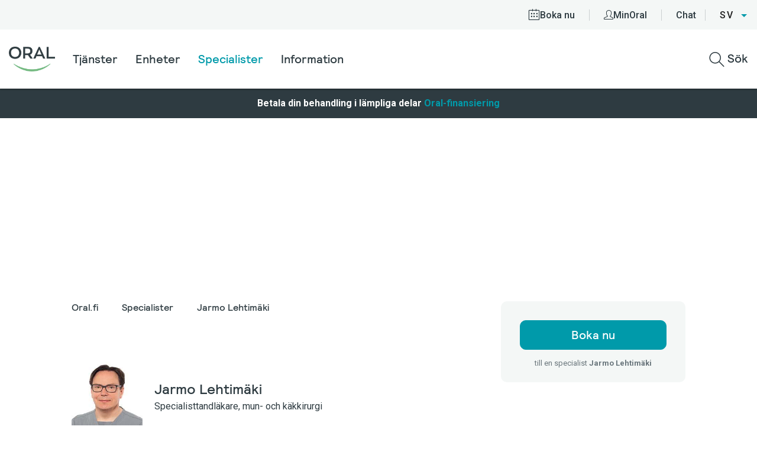

--- FILE ---
content_type: text/html; charset=UTF-8
request_url: https://www.oral.fi/sv/specialister/jarmo-lehtimaki/
body_size: 14806
content:
<!DOCTYPE html>
<html class="async_hide" lang="sv-SE">
    <head>
  <meta charset="utf-8">
<meta http-equiv="x-ua-compatible" content="ie=edge">
<meta name="viewport" content="width=device-width, initial-scale=1, shrink-to-fit=no">
<meta id="angularjs-language" data-lang="sv">

<!-- Startup configuration -->
<link rel="manifest" href="manifest-app.webmanifest">

<!-- Fallback application metadata for legacy browsers -->
<meta name="application-name" content="Oral Hammaslääkärit">
<link rel="icon" sizes="192x192" href="/images/pwa-icons/icon-192x192.png">
<link rel="icon" sizes="256x256" href="/images/pwa-icons/icon-256x256.png">
<link rel="icon" sizes="384x384" href="/images/pwa-icons/icon-384x384.png">
<link rel="icon" sizes="512x512" href="/images/pwa-icons/icon-512x512.png">

<meta name="facebook-domain-verification" content="ujv4293wqqav9sgzqs7kbneqoqx2xw" />
<meta name="google-site-verification" content="lHw-VGCjeYSJS7V7Fl9zdxPcLgyDwDQa_JF1anMZor0" />
<meta name=dropbox-domain-verification content=y1vi7d8u7wob />

<meta id="rest-url-base" data-url="https://www.oral.fi/sv/wp-json/">

<!-- CookieConsent -->
<script id="CookieConsent" src="https://policy.app.cookieinformation.com/uc.js" data-culture="sv" data-gcm-version="2.0" type="text/javascript"></script>

  <!-- Google Tag Manager -->
  <script>(function(w,d,s,l,i){w[l]=w[l]||[];w[l].push({'gtm.start':
  new Date().getTime(),event:'gtm.js'});var f=d.getElementsByTagName(s)[0],
  j=d.createElement(s),dl=l!='dataLayer'?'&l='+l:'';j.async=true;j.src=
  'https://www.googletagmanager.com/gtm.js?id='+i+dl;f.parentNode.insertBefore(j,f);
  })(window,document,'script','dataLayer','GTM-5H83KX');</script>
  <!-- End Google Tag Manager -->

<!-- Google Optimize and page hide snippet -->
<!-- End Google Optimize -->

<meta name='robots' content='index, follow, max-image-preview:large, max-snippet:-1, max-video-preview:-1' />
	<style>img:is([sizes="auto" i], [sizes^="auto," i]) { contain-intrinsic-size: 3000px 1500px }</style>
	
	<!-- This site is optimized with the Yoast SEO plugin v26.3 - https://yoast.com/wordpress/plugins/seo/ -->
	<title>Jarmo Lehtimäki - Oral</title>
	<link rel="canonical" href="https://www.oral.fi/sv/specialister/jarmo-lehtimaki/" />
	<meta property="og:locale" content="sv_SE" />
	<meta property="og:type" content="article" />
	<meta property="og:title" content="Jarmo Lehtimäki - Oral" />
	<meta property="og:description" content="Erfaren och lugn mun- och käkkirurg. Jag utför munkirurgisk vård såsom tandborttagning, operation av visdomstand, tandimplantat och bentransplantat i anslutning till implantatbehandling." />
	<meta property="og:url" content="https://www.oral.fi/sv/specialister/jarmo-lehtimaki/" />
	<meta property="og:site_name" content="Oral" />
	<meta property="article:modified_time" content="2025-11-29T05:29:19+00:00" />
	<meta name="twitter:card" content="summary_large_image" />
	<meta name="twitter:image" content="https://appointment.assiscare.com/api/oral/images/9a35ead0-5c06-4a0d-bb6a-5926d0b92053" />
	<script type="application/ld+json" class="yoast-schema-graph">{"@context":"https://schema.org","@graph":[{"@type":"WebPage","@id":"https://www.oral.fi/sv/specialister/jarmo-lehtimaki/","url":"https://www.oral.fi/sv/specialister/jarmo-lehtimaki/","name":"Jarmo Lehtimäki - Oral","isPartOf":{"@id":"https://www.oral.fi/sv/#website"},"datePublished":"2017-12-20T12:24:44+00:00","dateModified":"2025-11-29T05:29:19+00:00","breadcrumb":{"@id":"https://www.oral.fi/sv/specialister/jarmo-lehtimaki/#breadcrumb"},"inLanguage":"sv-SE","potentialAction":[{"@type":"ReadAction","target":["https://www.oral.fi/sv/specialister/jarmo-lehtimaki/"]}]},{"@type":"BreadcrumbList","@id":"https://www.oral.fi/sv/specialister/jarmo-lehtimaki/#breadcrumb","itemListElement":[{"@type":"ListItem","position":1,"name":"Home","item":"https://www.oral.fi/sv/"},{"@type":"ListItem","position":2,"name":"Personnel","item":"https://www.oral.fi/sv/_/"},{"@type":"ListItem","position":3,"name":"Jarmo Lehtimäki"}]},{"@type":"WebSite","@id":"https://www.oral.fi/sv/#website","url":"https://www.oral.fi/sv/","name":"Oral","description":"","potentialAction":[{"@type":"SearchAction","target":{"@type":"EntryPoint","urlTemplate":"https://www.oral.fi/sv/?s={search_term_string}"},"query-input":{"@type":"PropertyValueSpecification","valueRequired":true,"valueName":"search_term_string"}}],"inLanguage":"sv-SE"}]}</script>
	<!-- / Yoast SEO plugin. -->


<link rel='stylesheet' id='wp-block-library-css' href='https://www.oral.fi/wp/wp-includes/css/dist/block-library/style.min.css?ver=6.8.3' media='all' />
<style id='filebird-block-filebird-gallery-style-inline-css'>
ul.filebird-block-filebird-gallery{margin:auto!important;padding:0!important;width:100%}ul.filebird-block-filebird-gallery.layout-grid{display:grid;grid-gap:20px;align-items:stretch;grid-template-columns:repeat(var(--columns),1fr);justify-items:stretch}ul.filebird-block-filebird-gallery.layout-grid li img{border:1px solid #ccc;box-shadow:2px 2px 6px 0 rgba(0,0,0,.3);height:100%;max-width:100%;-o-object-fit:cover;object-fit:cover;width:100%}ul.filebird-block-filebird-gallery.layout-masonry{-moz-column-count:var(--columns);-moz-column-gap:var(--space);column-gap:var(--space);-moz-column-width:var(--min-width);columns:var(--min-width) var(--columns);display:block;overflow:auto}ul.filebird-block-filebird-gallery.layout-masonry li{margin-bottom:var(--space)}ul.filebird-block-filebird-gallery li{list-style:none}ul.filebird-block-filebird-gallery li figure{height:100%;margin:0;padding:0;position:relative;width:100%}ul.filebird-block-filebird-gallery li figure figcaption{background:linear-gradient(0deg,rgba(0,0,0,.7),rgba(0,0,0,.3) 70%,transparent);bottom:0;box-sizing:border-box;color:#fff;font-size:.8em;margin:0;max-height:100%;overflow:auto;padding:3em .77em .7em;position:absolute;text-align:center;width:100%;z-index:2}ul.filebird-block-filebird-gallery li figure figcaption a{color:inherit}

</style>
<style id='global-styles-inline-css'>
:root{--wp--preset--aspect-ratio--square: 1;--wp--preset--aspect-ratio--4-3: 4/3;--wp--preset--aspect-ratio--3-4: 3/4;--wp--preset--aspect-ratio--3-2: 3/2;--wp--preset--aspect-ratio--2-3: 2/3;--wp--preset--aspect-ratio--16-9: 16/9;--wp--preset--aspect-ratio--9-16: 9/16;--wp--preset--color--black: #000000;--wp--preset--color--cyan-bluish-gray: #abb8c3;--wp--preset--color--white: #ffffff;--wp--preset--color--pale-pink: #f78da7;--wp--preset--color--vivid-red: #cf2e2e;--wp--preset--color--luminous-vivid-orange: #ff6900;--wp--preset--color--luminous-vivid-amber: #fcb900;--wp--preset--color--light-green-cyan: #7bdcb5;--wp--preset--color--vivid-green-cyan: #00d084;--wp--preset--color--pale-cyan-blue: #8ed1fc;--wp--preset--color--vivid-cyan-blue: #0693e3;--wp--preset--color--vivid-purple: #9b51e0;--wp--preset--gradient--vivid-cyan-blue-to-vivid-purple: linear-gradient(135deg,rgba(6,147,227,1) 0%,rgb(155,81,224) 100%);--wp--preset--gradient--light-green-cyan-to-vivid-green-cyan: linear-gradient(135deg,rgb(122,220,180) 0%,rgb(0,208,130) 100%);--wp--preset--gradient--luminous-vivid-amber-to-luminous-vivid-orange: linear-gradient(135deg,rgba(252,185,0,1) 0%,rgba(255,105,0,1) 100%);--wp--preset--gradient--luminous-vivid-orange-to-vivid-red: linear-gradient(135deg,rgba(255,105,0,1) 0%,rgb(207,46,46) 100%);--wp--preset--gradient--very-light-gray-to-cyan-bluish-gray: linear-gradient(135deg,rgb(238,238,238) 0%,rgb(169,184,195) 100%);--wp--preset--gradient--cool-to-warm-spectrum: linear-gradient(135deg,rgb(74,234,220) 0%,rgb(151,120,209) 20%,rgb(207,42,186) 40%,rgb(238,44,130) 60%,rgb(251,105,98) 80%,rgb(254,248,76) 100%);--wp--preset--gradient--blush-light-purple: linear-gradient(135deg,rgb(255,206,236) 0%,rgb(152,150,240) 100%);--wp--preset--gradient--blush-bordeaux: linear-gradient(135deg,rgb(254,205,165) 0%,rgb(254,45,45) 50%,rgb(107,0,62) 100%);--wp--preset--gradient--luminous-dusk: linear-gradient(135deg,rgb(255,203,112) 0%,rgb(199,81,192) 50%,rgb(65,88,208) 100%);--wp--preset--gradient--pale-ocean: linear-gradient(135deg,rgb(255,245,203) 0%,rgb(182,227,212) 50%,rgb(51,167,181) 100%);--wp--preset--gradient--electric-grass: linear-gradient(135deg,rgb(202,248,128) 0%,rgb(113,206,126) 100%);--wp--preset--gradient--midnight: linear-gradient(135deg,rgb(2,3,129) 0%,rgb(40,116,252) 100%);--wp--preset--font-size--small: 13px;--wp--preset--font-size--medium: 20px;--wp--preset--font-size--large: 36px;--wp--preset--font-size--x-large: 42px;--wp--preset--spacing--20: 0.44rem;--wp--preset--spacing--30: 0.67rem;--wp--preset--spacing--40: 1rem;--wp--preset--spacing--50: 1.5rem;--wp--preset--spacing--60: 2.25rem;--wp--preset--spacing--70: 3.38rem;--wp--preset--spacing--80: 5.06rem;--wp--preset--shadow--natural: 6px 6px 9px rgba(0, 0, 0, 0.2);--wp--preset--shadow--deep: 12px 12px 50px rgba(0, 0, 0, 0.4);--wp--preset--shadow--sharp: 6px 6px 0px rgba(0, 0, 0, 0.2);--wp--preset--shadow--outlined: 6px 6px 0px -3px rgba(255, 255, 255, 1), 6px 6px rgba(0, 0, 0, 1);--wp--preset--shadow--crisp: 6px 6px 0px rgba(0, 0, 0, 1);}:where(body) { margin: 0; }.wp-site-blocks > .alignleft { float: left; margin-right: 2em; }.wp-site-blocks > .alignright { float: right; margin-left: 2em; }.wp-site-blocks > .aligncenter { justify-content: center; margin-left: auto; margin-right: auto; }:where(.is-layout-flex){gap: 0.5em;}:where(.is-layout-grid){gap: 0.5em;}.is-layout-flow > .alignleft{float: left;margin-inline-start: 0;margin-inline-end: 2em;}.is-layout-flow > .alignright{float: right;margin-inline-start: 2em;margin-inline-end: 0;}.is-layout-flow > .aligncenter{margin-left: auto !important;margin-right: auto !important;}.is-layout-constrained > .alignleft{float: left;margin-inline-start: 0;margin-inline-end: 2em;}.is-layout-constrained > .alignright{float: right;margin-inline-start: 2em;margin-inline-end: 0;}.is-layout-constrained > .aligncenter{margin-left: auto !important;margin-right: auto !important;}.is-layout-constrained > :where(:not(.alignleft):not(.alignright):not(.alignfull)){margin-left: auto !important;margin-right: auto !important;}body .is-layout-flex{display: flex;}.is-layout-flex{flex-wrap: wrap;align-items: center;}.is-layout-flex > :is(*, div){margin: 0;}body .is-layout-grid{display: grid;}.is-layout-grid > :is(*, div){margin: 0;}body{font-family: var(--wp--preset--font-family--sans);padding-top: 0px;padding-right: 0px;padding-bottom: 0px;padding-left: 0px;}a:where(:not(.wp-element-button)){text-decoration: underline;}:root :where(.wp-element-button, .wp-block-button__link){background-color: #32373c;border-width: 0;color: #fff;font-family: inherit;font-size: inherit;line-height: inherit;padding: calc(0.667em + 2px) calc(1.333em + 2px);text-decoration: none;}.has-black-color{color: var(--wp--preset--color--black) !important;}.has-cyan-bluish-gray-color{color: var(--wp--preset--color--cyan-bluish-gray) !important;}.has-white-color{color: var(--wp--preset--color--white) !important;}.has-pale-pink-color{color: var(--wp--preset--color--pale-pink) !important;}.has-vivid-red-color{color: var(--wp--preset--color--vivid-red) !important;}.has-luminous-vivid-orange-color{color: var(--wp--preset--color--luminous-vivid-orange) !important;}.has-luminous-vivid-amber-color{color: var(--wp--preset--color--luminous-vivid-amber) !important;}.has-light-green-cyan-color{color: var(--wp--preset--color--light-green-cyan) !important;}.has-vivid-green-cyan-color{color: var(--wp--preset--color--vivid-green-cyan) !important;}.has-pale-cyan-blue-color{color: var(--wp--preset--color--pale-cyan-blue) !important;}.has-vivid-cyan-blue-color{color: var(--wp--preset--color--vivid-cyan-blue) !important;}.has-vivid-purple-color{color: var(--wp--preset--color--vivid-purple) !important;}.has-black-background-color{background-color: var(--wp--preset--color--black) !important;}.has-cyan-bluish-gray-background-color{background-color: var(--wp--preset--color--cyan-bluish-gray) !important;}.has-white-background-color{background-color: var(--wp--preset--color--white) !important;}.has-pale-pink-background-color{background-color: var(--wp--preset--color--pale-pink) !important;}.has-vivid-red-background-color{background-color: var(--wp--preset--color--vivid-red) !important;}.has-luminous-vivid-orange-background-color{background-color: var(--wp--preset--color--luminous-vivid-orange) !important;}.has-luminous-vivid-amber-background-color{background-color: var(--wp--preset--color--luminous-vivid-amber) !important;}.has-light-green-cyan-background-color{background-color: var(--wp--preset--color--light-green-cyan) !important;}.has-vivid-green-cyan-background-color{background-color: var(--wp--preset--color--vivid-green-cyan) !important;}.has-pale-cyan-blue-background-color{background-color: var(--wp--preset--color--pale-cyan-blue) !important;}.has-vivid-cyan-blue-background-color{background-color: var(--wp--preset--color--vivid-cyan-blue) !important;}.has-vivid-purple-background-color{background-color: var(--wp--preset--color--vivid-purple) !important;}.has-black-border-color{border-color: var(--wp--preset--color--black) !important;}.has-cyan-bluish-gray-border-color{border-color: var(--wp--preset--color--cyan-bluish-gray) !important;}.has-white-border-color{border-color: var(--wp--preset--color--white) !important;}.has-pale-pink-border-color{border-color: var(--wp--preset--color--pale-pink) !important;}.has-vivid-red-border-color{border-color: var(--wp--preset--color--vivid-red) !important;}.has-luminous-vivid-orange-border-color{border-color: var(--wp--preset--color--luminous-vivid-orange) !important;}.has-luminous-vivid-amber-border-color{border-color: var(--wp--preset--color--luminous-vivid-amber) !important;}.has-light-green-cyan-border-color{border-color: var(--wp--preset--color--light-green-cyan) !important;}.has-vivid-green-cyan-border-color{border-color: var(--wp--preset--color--vivid-green-cyan) !important;}.has-pale-cyan-blue-border-color{border-color: var(--wp--preset--color--pale-cyan-blue) !important;}.has-vivid-cyan-blue-border-color{border-color: var(--wp--preset--color--vivid-cyan-blue) !important;}.has-vivid-purple-border-color{border-color: var(--wp--preset--color--vivid-purple) !important;}.has-vivid-cyan-blue-to-vivid-purple-gradient-background{background: var(--wp--preset--gradient--vivid-cyan-blue-to-vivid-purple) !important;}.has-light-green-cyan-to-vivid-green-cyan-gradient-background{background: var(--wp--preset--gradient--light-green-cyan-to-vivid-green-cyan) !important;}.has-luminous-vivid-amber-to-luminous-vivid-orange-gradient-background{background: var(--wp--preset--gradient--luminous-vivid-amber-to-luminous-vivid-orange) !important;}.has-luminous-vivid-orange-to-vivid-red-gradient-background{background: var(--wp--preset--gradient--luminous-vivid-orange-to-vivid-red) !important;}.has-very-light-gray-to-cyan-bluish-gray-gradient-background{background: var(--wp--preset--gradient--very-light-gray-to-cyan-bluish-gray) !important;}.has-cool-to-warm-spectrum-gradient-background{background: var(--wp--preset--gradient--cool-to-warm-spectrum) !important;}.has-blush-light-purple-gradient-background{background: var(--wp--preset--gradient--blush-light-purple) !important;}.has-blush-bordeaux-gradient-background{background: var(--wp--preset--gradient--blush-bordeaux) !important;}.has-luminous-dusk-gradient-background{background: var(--wp--preset--gradient--luminous-dusk) !important;}.has-pale-ocean-gradient-background{background: var(--wp--preset--gradient--pale-ocean) !important;}.has-electric-grass-gradient-background{background: var(--wp--preset--gradient--electric-grass) !important;}.has-midnight-gradient-background{background: var(--wp--preset--gradient--midnight) !important;}.has-small-font-size{font-size: var(--wp--preset--font-size--small) !important;}.has-medium-font-size{font-size: var(--wp--preset--font-size--medium) !important;}.has-large-font-size{font-size: var(--wp--preset--font-size--large) !important;}.has-x-large-font-size{font-size: var(--wp--preset--font-size--x-large) !important;}
:where(.wp-block-post-template.is-layout-flex){gap: 1.25em;}:where(.wp-block-post-template.is-layout-grid){gap: 1.25em;}
:where(.wp-block-columns.is-layout-flex){gap: 2em;}:where(.wp-block-columns.is-layout-grid){gap: 2em;}
:root :where(.wp-block-pullquote){font-size: 1.5em;line-height: 1.6;}
</style>
<link rel='stylesheet' id='app/0-css' href='https://www.oral.fi/app/themes/oral.fi-theme2/public/css/app.css' media='all' />
<link rel="https://api.w.org/" href="https://www.oral.fi/sv/wp-json/" /><link rel="alternate" title="oEmbed (JSON)" type="application/json+oembed" href="https://www.oral.fi/sv/wp-json/oembed/1.0/embed?url=https%3A%2F%2Fwww.oral.fi%2Fsv%2Fspecialister%2Fjarmo-lehtimaki%2F" />
<link rel="alternate" title="oEmbed (XML)" type="text/xml+oembed" href="https://www.oral.fi/sv/wp-json/oembed/1.0/embed?url=https%3A%2F%2Fwww.oral.fi%2Fsv%2Fspecialister%2Fjarmo-lehtimaki%2F&#038;format=xml" />
<meta name="generator" content="WPML ver:4.8.4 stt:1,18,51;" />
<script type="text/javascript" src="//www.oral.fi/sv/?wordfence_syncAttackData=1764434111.2303" async></script><link rel="icon" href="https://www.oral.fi/app/uploads/2020/08/cropped-Oral_512x512-1-32x32.jpg" sizes="32x32" />
<link rel="icon" href="https://www.oral.fi/app/uploads/2020/08/cropped-Oral_512x512-1-192x192.jpg" sizes="192x192" />
<link rel="apple-touch-icon" href="https://www.oral.fi/app/uploads/2020/08/cropped-Oral_512x512-1-180x180.jpg" />
<meta name="msapplication-TileImage" content="https://www.oral.fi/app/uploads/2020/08/cropped-Oral_512x512-1-270x270.jpg" />

<meta id="cdg-styles-before">

<!-- Bundlescripts -->
<link rel="stylesheet" href="https://www.oral.fi/app/themes/oral.fi-theme2/embedded-app/css/commons.css?277e6f51a5d9db71e16d" />

 
<link rel="stylesheet" href="https://www.oral.fi/app/themes/oral.fi-theme2/embedded-app/css/master.css?277e6f51a5d9db71e16d" />







      <link rel="preload" as="style" href="https://www.oral.fi/app/themes/oral.fi-theme2/embedded-app/css/services.css?277e6f51a5d9db71e16d" onload="this.removeAttribute('onload'); this.rel='stylesheet';"/>
    <noscript>
        <link rel="stylesheet" href="https://www.oral.fi/app/themes/oral.fi-theme2/embedded-app/css/services.css?277e6f51a5d9db71e16d"/>
    </noscript>

    <!-- End Bundlescripts -->


<link rel="preconnect" href="https://fonts.gstatic.com/" crossorigin>
<link rel="stylesheet" href="https://fonts.googleapis.com/css?family=Roboto:400,500,700">

<link rel="preload" href="https://www.oral.fi/app/themes/oral.fi-theme2/public/fonts/relative-medium.woff" as="font" crossorigin="anonymous">
<link rel="preload" href="https://www.oral.fi/app/themes/oral.fi-theme2/public/fonts/oral-icons.woff" as="font" crossorigin="anonymous">
<link rel="preload" href="https://www.oral.fi/app/themes/oral.fi-theme2/public/fonts/Simple-Line-Icons.woff" as="font" crossorigin="anonymous">


<style>
  /**
   * @license
   * MyFonts Webfont Build ID 3463832, 2017-10-13T11:16:08-0400
   *
   * The fonts listed in this notice are subject to the End User License
   * Agreement(s) entered into by the website owner. All other parties are
   * explicitly restricted from using the Licensed Webfonts(s).
   *
   * You may obtain a valid license at the URLs below.
   *
   * Webfont: FoundryMonoline-Bold by The Foundry
   * URL: https://www.myfonts.com/fonts/thefoundry/foundry-monoline/bold/
   *
   * Webfont: FoundryMonoline-Regular by The Foundry
   * URL: https://www.myfonts.com/fonts/thefoundry/foundry-monoline/regular/
   *
   *
   * License: https://www.myfonts.com/viewlicense?type=web&buildid=3463832
   * Licensed pageviews: 1,000,000
   * Webfonts copyright: Copyright &#x00A9; The digitally encoded machine readable outline
   * data for producing the typefaces licensed to you is copyrighted &#x00A9;, 2008 by The
   * Foundry, London. All rights reserved.
   *
   * © 2017 MyFonts Inc
  */

  @font-face {
    font-family: 'relative-medium';
    src: url(https://www.oral.fi/app/themes/oral.fi-theme2/public/fonts/relative-medium.eot);
    src: url(https://www.oral.fi/app/themes/oral.fi-theme2/public/fonts/relative-medium.eot?#iefix) format('embedded-opentype'),
    url(https://www.oral.fi/app/themes/oral.fi-theme2/public/fonts/relative-medium.woff) format('woff'),
    url(https://www.oral.fi/app/themes/oral.fi-theme2/public/fonts/relative-medium.ttf) format('truetype');
    font-weight: normal;
    font-style: normal;
    font-display: fallback;
  }

  @font-face {
    font-family: 'relative-medium';
    src: url(https://www.oral.fi/app/themes/oral.fi-theme2/public/fonts/relative-medium.eot);
    src: url(https://www.oral.fi/app/themes/oral.fi-theme2/public/fonts/relative-medium.eot?#iefix) format('embedded-opentype'),
    url(https://www.oral.fi/app/themes/oral.fi-theme2/public/fonts/relative-medium.woff) format('woff'),
    url(https://www.oral.fi/app/themes/oral.fi-theme2/public/fonts/relative-medium.ttf) format('truetype');
    font-weight: bold;
    font-style: normal;
    font-display: fallback;
  }

  @font-face {
    font-family: 'oral-icons';
    src: url(https://www.oral.fi/app/themes/oral.fi-theme2/public/fonts/oral-icons.woff) format('woff'),
    url(https://www.oral.fi/app/themes/oral.fi-theme2/public/fonts/oral-icons.ttf) format('truetype'),
    url(https://www.oral.fi/app/themes/oral.fi-theme2/public/fonts/oral-icons.svg) format('svg');
    font-weight: normal;
    font-style: normal;
  }

  @font-face {
    font-family: 'simple-line';
    src: url(https://www.oral.fi/app/themes/oral.fi-theme2/public/fonts/Simple-Line-Icons.eot);
    src: url(https://www.oral.fi/app/themes/oral.fi-theme2/public/fonts/Simple-Line-Icons.eot) format('embedded-opentype'),
    url(https://www.oral.fi/app/themes/oral.fi-theme2/public/fonts/Simple-Line-Icons.woff) format('woff'),
    url(https://www.oral.fi/app/themes/oral.fi-theme2/public/fonts/Simple-Line-Icons.ttf) format('truetype'),
    url(https://www.oral.fi/app/themes/oral.fi-theme2/public/fonts/Simple-Line-Icons.svg) format('svg');
    font-weight: normal;
    font-style: normal;
  }
</style>
    

    
  <link
    rel="preconnect"
    href="https://ninchat.s3.amazonaws.com/"
    crossorigin
  >
  <link rel="preconnect" href="https://addsearch.com/" crossorigin>
</head>

<body
  class="wp-singular person-template-default single single-person postid-9497 wp-embed-responsive wp-theme-oralfi-theme2 jarmo-lehtimaki"
  data-mobile-menu--watch
>

      <!-- Google Tag Manager (noscript) -->
    <noscript><iframe src="https://www.googletagmanager.com/ns.html?id=GTM-5H83KX"
    height="0" width="0" style="display:none;visibility:hidden"></iframe></noscript>
    <!-- End Google Tag Manager (noscript) -->
  
  
  
  <div
    id="before-main-header"
    class="before-main-header"
  >
      </div>

    <script>
  function moveToFrontpage() {
    window.onbeforeunload = null;
    window.location.href = window.location.origin;
  }
</script>

<header
  id="main-header"
  class="main-header"
>
  <div
    class="main-header__absolute"
    data-mobile-menu--watch
  >
    
    <nav class="main-header__top-bar">
      <div class="main-header-top-bar">
        <div class="main-header-top-bar__link-group">
          <a
            href="https://www.oral.fi/sv/ajanvaraus-sv/#/"
            class="main-header-top-bar__link"
          >
            <span class="icon icon-calendar"></span>
            Boka nu
          </a>

          <a
            href="https://www.oral.fi/sv/omaoral/"
            class="main-header-top-bar__link"
          >
            <span class="icon icon-person"></span>
            MinOral
          </a>

          <button
            data-ninchat-toggle
            aria-label="Chat"
            class="main-header-top-bar__link"
          >
            Chat
          </button>

          <div class="main-header-top-bar__link">
                            <div id="language-switcher" class="mdc-menu-surface--anchor">
  
  <div class="mdc-select" tabindex="0">
    <div class="mdc-select__anchor mdc-ripple-surface mdc-ripple-upgraded" role="button" aria-haspopup="listbox" aria-expanded="false">
      <span class="mdc-select__selected-text language-switcher-font">
        sv
      </span>

      <i class="mdc-select__dropdown-icon"></i>
    </div>

    <div id="language-switcher-menu" class="mdc-select__menu mdc-menu mdc-menu-surface" role="listbox">
      <ul class="mdc-list">
                  <li 
            
            class="mdc-list-item language-switcher-font "
            data-value="https://www.oral.fi/asiantuntijat/jarmo-lehtimaki/"
            role="option"
            tabindex="0"
          >
            <span class="mdc-list-item__text">fi</span>
          </li>
                  <li 
            
            class="mdc-list-item language-switcher-font "
            data-value="https://www.oral.fi/en/specialists/jarmo-lehtimaki/"
            role="option"
            tabindex="0"
          >
            <span class="mdc-list-item__text">en</span>
          </li>
                  <li 
            aria-selected=&quot;true&quot;
            class="mdc-list-item language-switcher-font mdc-list-item--selected"
            data-value="https://www.oral.fi/sv/specialister/jarmo-lehtimaki/"
            role="option"
            tabindex="0"
          >
            <span class="mdc-list-item__text">sv</span>
          </li>
              </ul>
    </div>
  </div>
</div>
                      </div>

          
        </div>
      </div>
    </nav>

    <div class="main-header__bar">

      
      <a
        href="https://www.oral.fi/sv/"
        class="main-header__link"
      >
        <img
          src="https://www.oral.fi/app/themes/oral.fi-theme2/public/images/oral_logo_header_2x.png"
          class="main-header__logo"
          alt="Oral"
        >
      </a>

      
      <nav
        class="main-header__links"
        data-global-search--watch
      >
        <ul>
                                    <li>
                <a
                  href="https://www.oral.fi/sv/tjanster/"
                  class="main-header__link "
                >
                  Tjänster
                </a>
              </li>
                                                <li>
                <a
                  href="https://www.oral.fi/sv/enheter/"
                  class="main-header__link "
                >
                  Enheter
                </a>
              </li>
                                                <li>
                <a
                  href="https://www.oral.fi/sv/specialister/"
                  class="main-header__link main-header__link--active"
                >
                  Specialister
                </a>
              </li>
                                                                      <li>
                <a
                  href="https://www.oral.fi/sv/information/"
                  class="main-header__link "
                >
                  Information
                </a>
              </li>
                                        </ul>
      </nav>

      
      <div class="main-header__search">
        <button
          class="search-form__toggle-open"
          data-global-search--toggle
          data-global-search--watch
        >
          <span class="search-form__toggle-open-icon icon icon-search"></span>
          Sök
        </button>

        <div
          class="search-form__input"
          data-global-search--watch
        >
          <form role="search" class="search-form">
            <div class="mdc-text-field mdc-text-field--fill mdc-text-field--with-leading-icon mdc-text-field--without-label">
              <i ng-if="$ctrl.icon" class="mdc-text-field__icon icon icon-search icon-21"></i>
              <input
                id="global-search"
                type="text"
                class="addsearch mdc-text-field__input"
                disabled="disabled"
                aria-controls="search-helptext"
                placeholder="Sök"
                data-global-search--focus-opener
              />
            </div>
            <button
              class="search-form__desktop-close"
              type="button"
              data-global-search--toggle
            >
              <span class="icon oral-x-filled-icon"></span>
            </button>

            <button
              class="search-form__mobile-close"
              type="button"
              data-global-search--toggle
              data-global-search--watch
            >
              <span class="icon oral-x-filled-icon"></span>
            </button>
          </form>
        </div>
      </div>

      
      <button
        class="main-header__menu-toggle"
        data-mobile-menu--toggle
        data-mobile-menu--watch
      >
        <span class="main-header__menu-toggle-icon icon icon-menu icon-21"></span>
        <span class="main-header__menu-toggle-icon icon icon-x icon-21"></span>
      </button>
    </div>

    <nav
      class="main-header-drawer"
      data-mobile-menu--watch
    >
      
      <ul class="main-header-drawer__section">
        <li class="main-header-drawer__list-item">
          <a
            href="https://www.oral.fi/sv/ajanvaraus-sv/#/"
            class="main-header-drawer__link"
          >
            Boka nu
          </a>
        </li>
        <li class="main-header-drawer__list-item">
          <a
            href="https://www.oral.fi/sv/omaoral/"
            class="main-header-drawer__link"
          >
            MinOral
          </a>
        </li>
        <li class="main-header-drawer__list-item">
          <a
            data-ninchat-toggle
            href="#"
            class="main-header-drawer__link"
          >
            Öppna chatten
          </a>
        </li>
      </ul>

      
      <ul class="main-header-drawer__section">
                              <li class="main-header-drawer__list-item">
              <a
                href="https://www.oral.fi/sv/tjanster/"
                class="main-header-drawer__link"
              >
                Tjänster
              </a>
            </li>
                                        <li class="main-header-drawer__list-item">
              <a
                href="https://www.oral.fi/sv/enheter/"
                class="main-header-drawer__link"
              >
                Enheter
              </a>
            </li>
                                        <li class="main-header-drawer__list-item">
              <a
                href="https://www.oral.fi/sv/specialister/"
                class="main-header-drawer__link main-header-drawer__link--active"
              >
                Specialister
              </a>
            </li>
                                                          <li class="main-header-drawer__list-item">
              <a
                href="https://www.oral.fi/sv/information/"
                class="main-header-drawer__link"
              >
                Information
              </a>
            </li>
                                </ul>

      
      <div class="main-header-drawer__section main-header-drawer__section--flex">

        

                  <a
            href="https://www.oral.fi/asiantuntijat/jarmo-lehtimaki/"
            class="main-header-drawer__link main-header-drawer__link--lang"
          >
            fi
          </a>
                  <a
            href="https://www.oral.fi/en/specialists/jarmo-lehtimaki/"
            class="main-header-drawer__link main-header-drawer__link--lang"
          >
            en
          </a>
                  <a
            href="https://www.oral.fi/sv/specialister/jarmo-lehtimaki/"
            class="main-header-drawer__link main-header-drawer__link--lang main-header-drawer__link--active"
          >
            sv
          </a>
        
        <div class="main-header-drawer__phone">
          <span class="icon icon-phone blue"></span>
          <a
            class="main-header-drawer__link"
            href="tel:"
          >
            010 400 3400
          </a>
        </div>
      </div>

      <div class="main-header-drawer__bottom-spacer"></div>

    </nav>
  </div>


  <div
    class="header-modal__overlay"
    data-global-search--toggle
    data-global-search--watch
  >
  </div>
</header>

<div class="main-header-spacer"></div>

<header id="print-header">
  <img src="https://www.oral.fi/app/themes/oral.fi-theme2/public/images/oral_logo_header_2x.png"
       class="header-logo"
       alt="Oral">
</header>

  <div class="global-banner global-banner--gray">
  <div class="global-banner__container container">
    <div>
      Betala din behandling i lämpliga delar
              <a
          href="https://www.oral.fi/sv/information/information-for-kunder/oral-finansiering/"
          class="global-banner__link"
        >
          Oral-finansiering
        </a>
          </div>
  </div>
</div>

  <main role="document">
      <div class="resource">
      <div class="cropped-image lozad hero hero-medium hero-medium--facelift hero--no-fade hero-has-overlap" data-background-image-xs="https://www.oral.fi/app/uploads/2024/06/ORAL_henkilosto_header_1920x360-470x313.png" data-background-image-sm="https://www.oral.fi/app/uploads/2024/06/ORAL_henkilosto_header_1920x360.png">
    <div class="hero__background-fade">
    
    <div class="hero__container container">
      
    </div>
  </div>
  </div>

    <div class="container">
      <div class="overlap-hero overlap-hero-medium">
        <div class="row">
          <div class="resource__sidebar col-12 col-md-4 order-1 order-md-2">
              <div class="single-person__header-mobile">
          <nav class="breadcrumb breadcrumb-single-item" aria-label="Brödsmulespår">
  <ol>
    <li>
      <a href="/">Oral.fi</a>
      <span class="icon icon-border-arrow-right" aria-hidden="true"></span>
    </li>

    <li>
      <a href="https://www.oral.fi/sv/specialister/">Specialister</a>
      <span class="icon icon-border-arrow-right" aria-hidden="true"></span>
    </li>

    <li class="current-item" aria-current="page">
      Jarmo Lehtimäki
    </li>
  </ol>
</nav>
    
    <div class="person-info">
      <div
        class="thumbnail person-image "
        style="background-image: url(https://appointment.assiscare.com/api/oral/images/9a35ead0-5c06-4a0d-bb6a-5926d0b92053)">
      </div>

      <div>
        <h1 class="title">Jarmo Lehtimäki</h1>
        <p class="subtitle">Specialisttandläkare, mun- och käkkirurgi</p>
      </div>
    </div>
  </div>

  <div class="widget-booking-and-lifts sidebar-widget-sticky">

  <div class="widget-booking-and-lifts__item">
    <div class="widget-booking-and-lifts__book">
      <a
        href="https://www.oral.fi/sv/ajanvaraus-sv/#/?personId=592"
        class="mdc-button mdc-button--primary new"
        data-mdc-auto-init="ripple"
      >
        Boka nu
      </a>
              <small class="widget-booking-and-lifts__book-label">
          till en specialist <strong>Jarmo Lehtimäki</strong>
        </small>
          </div>
  </div>

  
  </div>
          </div>

          <div class="col-12 col-md-8 order-2 order-md-1">
              <div class="single-person__header-desktop">
          <nav class="breadcrumb breadcrumb-single-item" aria-label="Brödsmulespår">
  <ol>
    <li>
      <a href="/">Oral.fi</a>
      <span class="icon icon-border-arrow-right" aria-hidden="true"></span>
    </li>

    <li>
      <a href="https://www.oral.fi/sv/specialister/">Specialister</a>
      <span class="icon icon-border-arrow-right" aria-hidden="true"></span>
    </li>

    <li class="current-item" aria-current="page">
      Jarmo Lehtimäki
    </li>
  </ol>
</nav>
    
    <div class="person-info">
      <div 
        class="thumbnail person-image "
        style="background-image: url(https://appointment.assiscare.com/api/oral/images/9a35ead0-5c06-4a0d-bb6a-5926d0b92053)">
      </div>

      <div>
        <h1 class="title">Jarmo Lehtimäki</h1>
        <p class="subtitle">Specialisttandläkare, mun- och käkkirurgi</p>
      </div>
    </div>
  </div>

  <div class="content-tabs">
    <div class="content-tabs__bar">
      <nav class="mdc-tab-bar mdc-tab-bar--indicator-primary tab-bar-oral" role="tablist">
  <div class="mdc-tab-scroller">
    <div class="mdc-tab-scroller__scroll-area">
      <div class="mdc-tab-scroller__scroll-content">
                <a role="tab" aria-controls="panel-main"
           class="mdc-tab mdc-tab--active" href="#main" tabindex="0">
           <span class="mdc-tab__content">
              <span class="mdc-tab__text-label tab-text">Presentation</span>
           </span>
           <span class="mdc-tab-indicator mdc-tab-indicator--active">
                 <span class="mdc-tab-indicator__content mdc-tab-indicator__content--underline"></span>
           </span>
           <span class="mdc-tab__ripple"></span>
        </a>
                <a role="tab" aria-controls="panel-services"
           class="mdc-tab " href="#services" tabindex="0">
           <span class="mdc-tab__content">
              <span class="mdc-tab__text-label tab-text">Tjänster</span>
           </span>
           <span class="mdc-tab-indicator ">
                 <span class="mdc-tab-indicator__content mdc-tab-indicator__content--underline"></span>
           </span>
           <span class="mdc-tab__ripple"></span>
        </a>
                <a role="tab" aria-controls="panel-locations"
           class="mdc-tab " href="#locations" tabindex="0">
           <span class="mdc-tab__content">
              <span class="mdc-tab__text-label tab-text">Enheter</span>
           </span>
           <span class="mdc-tab-indicator ">
                 <span class="mdc-tab-indicator__content mdc-tab-indicator__content--underline"></span>
           </span>
           <span class="mdc-tab__ripple"></span>
        </a>
              </div>
    </div>
  </div>
</nav>
    </div>
    <div class="tab-panels">
      <div class="tab-panel active" id="panel-main" role="tabpanel" aria-hidden="false">
              <div class="clip-margins">
        <div class="text-body single-person__text-body">
          <p>Erfaren och lugn mun- och käkkirurg.</p>
<p>Jag utför munkirurgisk vård såsom tandborttagning, operation av visdomstand, tandimplantat och bentransplantat i anslutning till implantatbehandling.</p>

                      <h4>
              Specialkunnande
            </h4>
            <ul>
                              <li>﻿Mun- och käkkirurgi</li>
                              <li>﻿Tandimplantat</li>
                          </ul>
          
          
                      <h4>
              Språkkunskap
            </h4>
            <ul>
                              <li>engelska</li>
                              <li>engelska</li>
                              <li>finska</li>
                              <li>svenska</li>
                          </ul>
          
          
        </div>
      </div>
          </div>
      <div class="tab-panel " id="panel-services" role="tabpanel" aria-hidden="false">
              <div class="container">
     <div class="oral-services-overlap-hero">
          <div 
               id="services-angular-bundle-init"
               data-person="592"
               ng-controller="ServicesBundleController"
          ></div>

          <p class="call-instructions">
     <span>Hittade du inte tjänsten du letade efter?</span> 
     <span>Ring vår kundtjänst</span> 
     <strong><a class="link-no-style" href="tel:+358104003400">010 400 3400</a></strong>
</p>
     </div>
</div>
          </div>
      <div class="tab-panel " id="panel-locations" role="tabpanel" aria-hidden="false">
              <p>
      <b>Enheter</b> till en specialist Jarmo Lehtimäki
    </p>
          
    <div class="new-card new-card--no-hover new-card--no-padding">
  <div class="flex flex-row flex-space-between full-width">

    <div class="card-icon flex flex-center-off-axis flex-center-on-axis">
      <div class="cropped-image lozad card-icon-image person-image" data-background-image-xs="https://www.oral.fi/app/uploads/2017/08/Tapiola2-200x200-2-150x150.jpg">
    
  </div>
    </div>

    <div class="flex flex-column card-main-content flex-center-off-axis">
      <a
        href="https://www.oral.fi/sv/enheter/espoo/hagalund-ainoa/"
        class="card-heading"
      >
        Espoo, Hagalund AINOA
      </a>
      <div class="card-content">
        Tapionaukio 4, 3. krs,
        02100
        Espoo
      </div>
    </div>

    <a
      href="https://www.oral.fi/sv/ajanvaraus-sv/#/?locationId=35"
      class="new-card__cta-desktop"
    >
      Boka
    </a>
  </div>

  <div class="new-card__cta-mobile">
    <a
      href="https://www.oral.fi/sv/ajanvaraus-sv/#/?locationId=35"
      class="mdc-button mdc-button--block mdc-button--secondary mdc-button--small new"
    >
      Boka
    </a>
  </div>
</div>
            <hr class="new-card-divider new-card-divider--no-padding"/>
    
    <div class="new-card new-card--no-hover new-card--no-padding">
  <div class="flex flex-row flex-space-between full-width">

    <div class="card-icon flex flex-center-off-axis flex-center-on-axis">
      <div class="cropped-image lozad card-icon-image person-image" data-background-image-xs="https://www.oral.fi/app/uploads/2017/08/Toolo-mansku-200x200-1-150x150.jpg">
    
  </div>
    </div>

    <div class="flex flex-column card-main-content flex-center-off-axis">
      <a
        href="https://www.oral.fi/sv/enheter/helsinki/tolo/"
        class="card-heading"
      >
        Helsinki, Tölö
      </a>
      <div class="card-content">
        Mannerheimintie 76 A, 2. krs,
        00250
        Helsinki
      </div>
    </div>

    <a
      href="https://www.oral.fi/sv/ajanvaraus-sv/#/?locationId=37"
      class="new-card__cta-desktop"
    >
      Boka
    </a>
  </div>

  <div class="new-card__cta-mobile">
    <a
      href="https://www.oral.fi/sv/ajanvaraus-sv/#/?locationId=37"
      class="mdc-button mdc-button--block mdc-button--secondary mdc-button--small new"
    >
      Boka
    </a>
  </div>
</div>
            </div>
  </div>
  </div>
          </div>
        </div>
        
              </div>
    </div>
  </div>
  </main>

  <div id="master-angular-bundle-init">
    <!-- This empty div is because master bundle requires a DOM element to attach to. -->
  </div>

  
    <footer class="main-footer ">
    
  <div class="footer-top">
  <div class="container">
    <nav class="row">
              <section class="col-12 col-md-6 col-xl-3">
          <a
            href="https://www.oral.fi/sv/ajanvaraus-sv/#/"
            class="mdc-button mdc-button--secondary new"
            data-mdc-auto-init="ripple"
          >
            Boka nu
          </a>
        </section>
      
              <section class="col-12 col-md-6 col-xl-3">
          <a
            href="https://www.oral.fi/sv/omaoral/"
            class="mdc-button mdc-button--secondary new"
            data-mdc-auto-init="ripple"
          >
            Gå till MinOral
          </a>
        </section>
      
       
        <section class="col-12 col-md-6 col-xl-3">
          <a
            href="https://www.oral.fi/sv/information/information-for-kunder/feedback/"
            class="mdc-button mdc-button--secondary new feedback-button"
            data-mdc-auto-init="ripple"
          >
          Ge respons
          </a>
        </section>
      
              <section class="col-12 col-md-6 col-xl-3">
          <a
            href="tel:"
            class="mdc-button mdc-button--secondary new"
            data-mdc-auto-init="ripple"
          >
            Ring 010 400 3400
          </a>
        </section>
          </nav>
  </div>
</div>

<div class="footer-bottom">
  <div class="footer-bottom__columns">
    <div class="container">
      <div class="row">
                  <nav class="footer-bottom__link-group col-12 col-md-6 col-lg-3">
            <div class="link-group-heading font-h5">
              Populära tjänster
              <span class="icon icon-border-arrow-down"></span>
              <button
                class="footer-bottom__link-group-toggle d-sm-none"
                aria-label="Öppna länklistan"
              ></button>
            </div>
            <ul class="footer-bottom__link-group-links">
                              <li>
                  <a href="https://www.oral.fi/sv/tjanster/tandundersokning/">Tandundersökning</a>
                </li>
                              <li>
                  <a href="https://www.oral.fi/sv/tjanster/tandvark-eller-trauma/">Tandvärk eller -trauma</a>
                </li>
                              <li>
                  <a href="https://www.oral.fi/sv/tjanster/lagning/">Lagning</a>
                </li>
                              <li>
                  <a href="https://www.oral.fi/sv/tjanster/avlagsnande-av-tandsten/">Avlägsnande av tandsten</a>
                </li>
                              <li>
                  <a href="https://www.oral.fi/sv/tjanster/bedomning-av-behovet-av-ortodontisk-vard-membran-invisalign/">Bedömning av behovet av ortodontisk vård, membran (Invisalign)</a>
                </li>
                              <li>
                  <a href="https://www.oral.fi/sv/tjanster/konsultation-for-tandblekning/">Konsultation för tandblekning</a>
                </li>
                          </ul>
          </nav>
                  <nav class="footer-bottom__link-group col-12 col-md-6 col-lg-3">
            <div class="link-group-heading font-h5">
              Oral som företag
              <span class="icon icon-border-arrow-down"></span>
              <button
                class="footer-bottom__link-group-toggle d-sm-none"
                aria-label="Öppna länklistan"
              ></button>
            </div>
            <ul class="footer-bottom__link-group-links">
                              <li>
                  <a href="https://www.oral.fi/sv/information/oral-som-foretag/kontaktuppgifter/">Kontaktuppgifter</a>
                </li>
                              <li>
                  <a href="https://www.oral.fi/sv/information/information-for-kunder/prices-sv/">Prislista</a>
                </li>
                              <li>
                  <a href="https://www.oral.fi/sv/information/information-for-kunder/information-om-din-tidsbestallning/">Information om din tidsbeställning</a>
                </li>
                              <li>
                  <a href="https://www.oral.fi/sv/information/oral-som-foretag/om-oral/">Om Oral Hammaslääkärit</a>
                </li>
                          </ul>
          </nav>
                <div class="footer-bottom__info-col col-12 col-md-6 col-lg-3">
          <a href="https://www.oral.fi/sv/information/information-for-kunder/bonus-pa-tandvard-med-s-formanskortet/" class="link-ui-dark">
            <img
              data-src="https://www.oral.fi/app/themes/oral.fi-theme2/public/images/logos/s-bonus-sv.png"
              src="https://www.oral.fi/app/themes/oral.fi-theme2/public/images/logos/s-bonus-sv.png"
              class="footer-logo-s-bonus lozad"
              alt="S-bonus upp till 5 %."
            >
          </a>
        </div>
        <div class="footer-bottom__info-col col-12 col-md-6 col-lg-3">
          <p>Vår kundservice betjänar måndag–fredag kl. 8.00–17.00 (med undantag av helgdagar).</p>
<p>Att ringa ett 010-telefonnummer kostar den vanliga mobilsamtalsavgiften eller den lokala nätavgiften (msa/lna) för finska mobila och fasta anslutningar.</p>

        </div>
      </div>
    </div>
  </div>

  <div class="container">
    <div class="row">
      <nav class="legal-links col-12 col-lg-4 order-1 order-lg-2">
        <div class="legal-links-row">
          <div>
            <a href="https://www.oral.fi/sv/information/information-for-kunder/dataskydd/">
              Dataskydd
            </a>
          </div>
          <div>
            <a href="" onclick="CookieConsent.renew(); return false;">
              Användningen av cookies
            </a>
          </div>
          <div>
            <a href="https://www.oral.fi/sv/oversikt/">
              Översikt
            </a>
          </div>
        </div>
      </nav>
      <nav class="social-links col-12 col-lg-4 order-2 order-lg-1">
                  <a
            href="https://www.facebook.com/oralhammaslaakarit/"
            class="icon-facebook-fill"
            aria-label="Facebook"
            target="_blank"
          ></a>
                  <a
            href="https://www.youtube.com/channel/UCWhYMQIr1mK9Q2Cw_7Jzggw/featured"
            class="icon-youtube-fill"
            aria-label="Youtube"
            target="_blank"
          ></a>
                  <a
            href="https://www.linkedin.com/company/oral-hammasl-k-rit-oyj/"
            class="icon-linkedin-fill"
            aria-label="LinkedIn"
            target="_blank"
          ></a>
              </nav>
      <aside class="copyright font-small col-12 col-lg-4 order-3">
        © Oral Hammaslääkärit 2025
      </aside>
    </div>

    <div class="footer-bottom__bottom-phone-info">
      <p>Vår kundservice betjänar måndag–fredag kl. 8.00–17.00 (med undantag av helgdagar).</p>
<p>Att ringa ett 010-telefonnummer kostar den vanliga mobilsamtalsavgiften eller den lokala nätavgiften (msa/lna) för finska mobila och fasta anslutningar.</p>

    </div>
  </div>
</div>
</footer>

  
  <div id="fixed-bottom-messages" class="fixed-bottom-messages">

    

    

  </div>

  <script type="speculationrules">
{"prefetch":[{"source":"document","where":{"and":[{"href_matches":"\/sv\/*"},{"not":{"href_matches":["\/wp\/wp-*.php","\/wp\/wp-admin\/*","\/app\/uploads\/*","\/app\/*","\/app\/plugins\/*","\/app\/themes\/oral.fi-theme2\/*","\/sv\/*\\?(.+)"]}},{"not":{"selector_matches":"a[rel~=\"nofollow\"]"}},{"not":{"selector_matches":".no-prefetch, .no-prefetch a"}}]},"eagerness":"conservative"}]}
</script>
<script id="app/0-js-before">
/******/ (function() { // webpackBootstrap
/******/ 	"use strict";
/******/ 	var __webpack_modules__ = ({});
/************************************************************************/
/******/ 	// The module cache
/******/ 	var __webpack_module_cache__ = {};
/******/ 	
/******/ 	// The require function
/******/ 	function __webpack_require__(moduleId) {
/******/ 		// Check if module is in cache
/******/ 		var cachedModule = __webpack_module_cache__[moduleId];
/******/ 		if (cachedModule !== undefined) {
/******/ 			return cachedModule.exports;
/******/ 		}
/******/ 		// Create a new module (and put it into the cache)
/******/ 		var module = __webpack_module_cache__[moduleId] = {
/******/ 			// no module.id needed
/******/ 			// no module.loaded needed
/******/ 			exports: {}
/******/ 		};
/******/ 	
/******/ 		// Execute the module function
/******/ 		__webpack_modules__[moduleId].call(module.exports, module, module.exports, __webpack_require__);
/******/ 	
/******/ 		// Return the exports of the module
/******/ 		return module.exports;
/******/ 	}
/******/ 	
/******/ 	// expose the modules object (__webpack_modules__)
/******/ 	__webpack_require__.m = __webpack_modules__;
/******/ 	
/************************************************************************/
/******/ 	/* webpack/runtime/chunk loaded */
/******/ 	!function() {
/******/ 		var deferred = [];
/******/ 		__webpack_require__.O = function(result, chunkIds, fn, priority) {
/******/ 			if(chunkIds) {
/******/ 				priority = priority || 0;
/******/ 				for(var i = deferred.length; i > 0 && deferred[i - 1][2] > priority; i--) deferred[i] = deferred[i - 1];
/******/ 				deferred[i] = [chunkIds, fn, priority];
/******/ 				return;
/******/ 			}
/******/ 			var notFulfilled = Infinity;
/******/ 			for (var i = 0; i < deferred.length; i++) {
/******/ 				var chunkIds = deferred[i][0];
/******/ 				var fn = deferred[i][1];
/******/ 				var priority = deferred[i][2];
/******/ 				var fulfilled = true;
/******/ 				for (var j = 0; j < chunkIds.length; j++) {
/******/ 					if ((priority & 1 === 0 || notFulfilled >= priority) && Object.keys(__webpack_require__.O).every(function(key) { return __webpack_require__.O[key](chunkIds[j]); })) {
/******/ 						chunkIds.splice(j--, 1);
/******/ 					} else {
/******/ 						fulfilled = false;
/******/ 						if(priority < notFulfilled) notFulfilled = priority;
/******/ 					}
/******/ 				}
/******/ 				if(fulfilled) {
/******/ 					deferred.splice(i--, 1)
/******/ 					var r = fn();
/******/ 					if (r !== undefined) result = r;
/******/ 				}
/******/ 			}
/******/ 			return result;
/******/ 		};
/******/ 	}();
/******/ 	
/******/ 	/* webpack/runtime/compat get default export */
/******/ 	!function() {
/******/ 		// getDefaultExport function for compatibility with non-harmony modules
/******/ 		__webpack_require__.n = function(module) {
/******/ 			var getter = module && module.__esModule ?
/******/ 				function() { return module['default']; } :
/******/ 				function() { return module; };
/******/ 			__webpack_require__.d(getter, { a: getter });
/******/ 			return getter;
/******/ 		};
/******/ 	}();
/******/ 	
/******/ 	/* webpack/runtime/define property getters */
/******/ 	!function() {
/******/ 		// define getter functions for harmony exports
/******/ 		__webpack_require__.d = function(exports, definition) {
/******/ 			for(var key in definition) {
/******/ 				if(__webpack_require__.o(definition, key) && !__webpack_require__.o(exports, key)) {
/******/ 					Object.defineProperty(exports, key, { enumerable: true, get: definition[key] });
/******/ 				}
/******/ 			}
/******/ 		};
/******/ 	}();
/******/ 	
/******/ 	/* webpack/runtime/hasOwnProperty shorthand */
/******/ 	!function() {
/******/ 		__webpack_require__.o = function(obj, prop) { return Object.prototype.hasOwnProperty.call(obj, prop); }
/******/ 	}();
/******/ 	
/******/ 	/* webpack/runtime/make namespace object */
/******/ 	!function() {
/******/ 		// define __esModule on exports
/******/ 		__webpack_require__.r = function(exports) {
/******/ 			if(typeof Symbol !== 'undefined' && Symbol.toStringTag) {
/******/ 				Object.defineProperty(exports, Symbol.toStringTag, { value: 'Module' });
/******/ 			}
/******/ 			Object.defineProperty(exports, '__esModule', { value: true });
/******/ 		};
/******/ 	}();
/******/ 	
/******/ 	/* webpack/runtime/jsonp chunk loading */
/******/ 	!function() {
/******/ 		// no baseURI
/******/ 		
/******/ 		// object to store loaded and loading chunks
/******/ 		// undefined = chunk not loaded, null = chunk preloaded/prefetched
/******/ 		// [resolve, reject, Promise] = chunk loading, 0 = chunk loaded
/******/ 		var installedChunks = {
/******/ 			666: 0
/******/ 		};
/******/ 		
/******/ 		// no chunk on demand loading
/******/ 		
/******/ 		// no prefetching
/******/ 		
/******/ 		// no preloaded
/******/ 		
/******/ 		// no HMR
/******/ 		
/******/ 		// no HMR manifest
/******/ 		
/******/ 		__webpack_require__.O.j = function(chunkId) { return installedChunks[chunkId] === 0; };
/******/ 		
/******/ 		// install a JSONP callback for chunk loading
/******/ 		var webpackJsonpCallback = function(parentChunkLoadingFunction, data) {
/******/ 			var chunkIds = data[0];
/******/ 			var moreModules = data[1];
/******/ 			var runtime = data[2];
/******/ 			// add "moreModules" to the modules object,
/******/ 			// then flag all "chunkIds" as loaded and fire callback
/******/ 			var moduleId, chunkId, i = 0;
/******/ 			if(chunkIds.some(function(id) { return installedChunks[id] !== 0; })) {
/******/ 				for(moduleId in moreModules) {
/******/ 					if(__webpack_require__.o(moreModules, moduleId)) {
/******/ 						__webpack_require__.m[moduleId] = moreModules[moduleId];
/******/ 					}
/******/ 				}
/******/ 				if(runtime) var result = runtime(__webpack_require__);
/******/ 			}
/******/ 			if(parentChunkLoadingFunction) parentChunkLoadingFunction(data);
/******/ 			for(;i < chunkIds.length; i++) {
/******/ 				chunkId = chunkIds[i];
/******/ 				if(__webpack_require__.o(installedChunks, chunkId) && installedChunks[chunkId]) {
/******/ 					installedChunks[chunkId][0]();
/******/ 				}
/******/ 				installedChunks[chunkId] = 0;
/******/ 			}
/******/ 			return __webpack_require__.O(result);
/******/ 		}
/******/ 		
/******/ 		var chunkLoadingGlobal = self["webpackChunk_roots_bud_sage_oral"] = self["webpackChunk_roots_bud_sage_oral"] || [];
/******/ 		chunkLoadingGlobal.forEach(webpackJsonpCallback.bind(null, 0));
/******/ 		chunkLoadingGlobal.push = webpackJsonpCallback.bind(null, chunkLoadingGlobal.push.bind(chunkLoadingGlobal));
/******/ 	}();
/******/ 	
/************************************************************************/
/******/ 	
/******/ 	
/******/ })()
;
</script>
<script src="https://www.oral.fi/app/themes/oral.fi-theme2/public/js/app.js" id="app/0-js"></script>

  
  <script src="https://www.oral.fi/app/themes/oral.fi-theme2/embedded-app/js/commons.js?277e6f51a5d9db71e16d" type="text/javascript"></script>


  
  <script src="https://www.oral.fi/app/themes/oral.fi-theme2/embedded-app/js/master.js?277e6f51a5d9db71e16d" type="text/javascript"></script>


  
  
  
  
  
            <script defer src="https://www.oral.fi/app/themes/oral.fi-theme2/embedded-app/js/services.js?277e6f51a5d9db71e16d" type="text/javascript"></script>

            
  <script type="text/javascript">
    // Bootstrap required applications
    angular.element(document).ready(function () {
      angular.bootstrap(document.getElementById('master-angular-bundle-init'), ['masterMain']);
    });
  </script>
  
  
  
  
  
  <script type="text/javascript">
    angular.element(document).ready(function () {
      var angularBundles = [];
                        angularBundles.push({
            el: document.getElementById('services-angular-bundle-init'),
            module: 'servicesMain',
          });
                                  
      window.angularBundles.init(angularBundles);
    });
  </script>

  
  
    
  <script defer type="text/javascript" src="https://ninchat.s3.amazonaws.com/b/oral/init.js"></script>
  
  <script defer type="text/javascript" src="https://addsearch.com/js/?key=ffe7b2e02da80806008a171c6a9bb7d5"></script>

  <script type="text/javascript" id="clickdimensions-script" src="" data-consent-src="https://analytics-eu.clickdimensions.com/ts.js" data-category-consent="cookie_cat_marketing"></script>
  <script type="text/javascript">
    window.addEventListener('CookieInformationConsentGiven', function (event) {
      var clickdimensionsScript = document.querySelector('#clickdimensions-script');
      if (clickdimensionsScript) {
        clickdimensionsScript.addEventListener('load', function (event) {
          if (CookieInformation.getConsentGivenFor('cookie_cat_marketing')) {
            var cdAnalytics = new clickdimensions.Analytics('analytics-eu.clickdimensions.com');
            cdAnalytics.setAccountKey('aNfUPOGL0lEaUXOyXtcLvG');
            cdAnalytics.setDomain('oral.fi');
            cdAnalytics.setScore(typeof (cdScore) == "undefined" ? 0 : (cdScore == 0 ? null : cdScore));
            cdAnalytics.trackPage();
          }
        });
      }
    }, false);
  </script>


</body>
</html>

<!-- Performance optimized by Redis Object Cache. Learn more: https://wprediscache.com -->


--- FILE ---
content_type: image/svg+xml
request_url: https://www.oral.fi/app/themes/oral.fi-theme2/public/images/svg/dropdown-down-blue.svg
body_size: 137
content:
<svg width="10px" height="5px" viewBox="7 10 10 5" version="1.1" xmlns="http://www.w3.org/2000/svg" xmlns:xlink="http://www.w3.org/1999/xlink">
    <polygon id="Shape" stroke="none" fill="#009AAA" fill-rule="evenodd" points="7 10 12 15 17 10"></polygon>
</svg>


--- FILE ---
content_type: application/x-javascript
request_url: https://ninchat.s3.amazonaws.com/b/oral/init.js
body_size: 5521
content:
/**
* Copyright (c) Somia Reality (Ninchat) 2020-. All rights reserved.
* Learn more about secure customer appointments at https://ninchat.com
*/

var ninchatRealmId 			= '50i1aits00lpo';

var ninchatFiQueueId 		= '50i1j4ms00lpo';
var ninchatEnQueueId 		= '50i1uod700lpo';
var ninchatSvQueueId 		= '50i39fv200lpo';
var ninchatHygienistQueueId = '7mpoll3g0094c';

var ninchatEnvironment 		= 'default';
var ninchatExtraConfig 		= '';
var ninchatSiteLanguage;

if (document.getElementById('angularjs-language')) {
	ninchatSiteLanguage = document.getElementById('angularjs-language').getAttribute('data-lang');
} else {
	ninchatSiteLanguage = 'fi';
}

function ninchatQueueCallback(data) {

    window.NinchatAsyncInit = function() {
        
        var ninchatAudienceMetadata = {
            URL: window.location.href,
            Referrer: document.referrer,
            Selain: navigator.userAgent,
            Näyttö: screen.width + 'x' + screen.height
		};
		

		if (data.event == 'realm_queues_found') {

			/*if (!(data.realm_queues[ninchatHygienistQueueId].queue_attrs.closed)) {
			// Use Suuhygienisti / Suora linja chat if it's open. Otherwise normal closed environment and/or normal queue
			
				ninchatEnvironment = ['suoralinja'];
			
			} else */
			
			if (ninchatSiteLanguage == 'en') {
				
				if (!(data.realm_queues[ninchatEnQueueId].queue_attrs.closed)) {
					ninchatEnvironment = ['en'];
				} else {
					ninchatEnvironment = ['en', 'offline-en'];
				}

			} else if (ninchatSiteLanguage == 'sv') {
				
				if (!(data.realm_queues[ninchatSvQueueId].queue_attrs.closed)) {
					ninchatEnvironment = ['sv'];
				} else {
					ninchatEnvironment = ['sv', 'offline-sv'];
				}

			} else {
				
				if (!(data.realm_queues[ninchatFiQueueId].queue_attrs.closed)) {
					ninchatEnvironment = ['fi'];
				} else {
					ninchatEnvironment = ['fi', 'offline-fi'];
				}

			}
		}

		var ninchatConfig = {
			audienceMetadata: ninchatAudienceMetadata,
			configKey: 'site/50i1aits00lpo/75g7742b00ja8.json',  // Live
            // configKey: 'site/50i1aits00lpo/74mujca8006b.json', // Testi
			environment: ninchatEnvironment,
			config: ninchatExtraConfig
		};

        window.Ninchat.embedInit(ninchatConfig);
        
        window.Ninchat.on(Ninchat.EVENT, Ninchat.EVENTS.CONTAINER_INITIALIZED, function(ninchatEvent) {
			if (window.ga) {try {var tracker = ga.getAll()[0]; if (tracker) { tracker.send('event', 'Customer service chat', 'Chat initialized', ninchatEvent.agentId || undefined, { nonInteraction: true } ); } } catch (e) {} }
			window.authService.UserResource.getChatSecureData().then( d => window.Ninchat.metadata({secure: d}, false, 'ninchat-oral-customercare'));
        });

        window.Ninchat.on(Ninchat.EVENT, Ninchat.EVENTS.AUDIENCE_STARTED, function(ninchatEvent) {
            
			var audioElement;
            if(!audioElement) {
                audioElement = document.createElement('audio');
                audioElement.innerHTML = '<source src="' + 'https://ninchat.s3.amazonaws.com/b/media/notification-1.mp3' + '" type="audio/mpeg" />'
            }
            audioElement.play();
            
            if (window.ga) {try {var tracker = ga.getAll()[0]; if (tracker) { tracker.send('event', 'Customer service chat', 'Chat started', ninchatEvent.agentId || undefined, { nonInteraction: true } ); } } catch (e) {} }

        });

        window.Ninchat.on(Ninchat.EVENT, Ninchat.EVENTS.AUDIENCE_RESUMED, function(ninchatEvent) {
            Ninchat.metadata({ 'Asiakas siirtyi sivulle ': window.location.href }, false, 'ninchat-oral-customercare');
            if (window.ga) {try {var tracker = ga.getAll()[0]; if (tracker) { tracker.send('event', 'Customer service chat', 'Chat resumed', ninchatEvent.agentId || undefined, { nonInteraction: true } ); } } catch (e) {} }
        });


        window.Ninchat.on(Ninchat.EVENT, Ninchat.EVENTS.CLOSE, function(ninchatEvent) {
            if (window.ga) {try {var tracker = ga.getAll()[0]; if (tracker) { tracker.send('event', 'Customer service chat', 'Chat closed', ninchatEvent.agentId || undefined), { nonInteraction: true } ; } } catch (e) {} }
        });
        

    };


    (function(doc) {
        if (doc.getElementById('ninchat-js')) {
            return;
        }

        var js, first = doc.getElementsByTagName('script')[0];

        js     = doc.createElement('script');
        js.id  = 'ninchat-js';
        js.src = 'https://ninchat.com/js/embed2.min.js';
        first.parentNode.insertBefore(js, first);
    }(document));

} 


var ninchatScript = document.createElement('script');
ninchatScript.src = 'https://api.ninchat.com/v2/call?callback=ninchatQueueCallback&data=%7b%22action%22:%22describe_realm_queues%22,%22realm_id%22:%22' + ninchatRealmId + '%22%7d';
document.getElementsByTagName('head')[0].appendChild(ninchatScript);


function blockIP(data) {
    
    switch (data.conn_address) {
        case '2001:14bb:72:76c:d8b3:960c:40ff:4d70':
            setTimeout( function(){
                Ninchat.state('hidden', 'ninchat-oral-customercare');
            }, 2000);
            break;
    }

}

var ninchatScript2 = document.createElement('script');
ninchatScript2.src = 'https://api.ninchat.com/v2/call?callback=blockIP&data={%22action%22:%22describe_conn%22}';
document.getElementsByTagName('head')[0].appendChild(ninchatScript2);